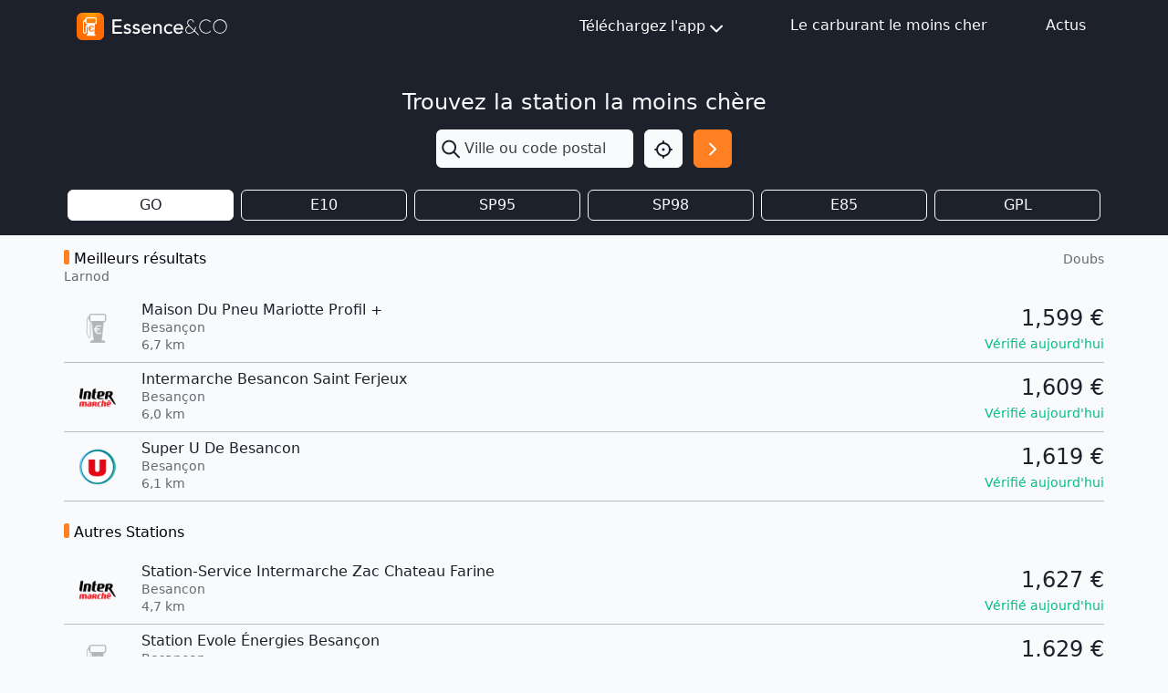

--- FILE ---
content_type: text/html; charset=utf-8
request_url: https://www.google.com/recaptcha/api2/aframe
body_size: 267
content:
<!DOCTYPE HTML><html><head><meta http-equiv="content-type" content="text/html; charset=UTF-8"></head><body><script nonce="mC5dpq7RkgrVOa3SPIZXpg">/** Anti-fraud and anti-abuse applications only. See google.com/recaptcha */ try{var clients={'sodar':'https://pagead2.googlesyndication.com/pagead/sodar?'};window.addEventListener("message",function(a){try{if(a.source===window.parent){var b=JSON.parse(a.data);var c=clients[b['id']];if(c){var d=document.createElement('img');d.src=c+b['params']+'&rc='+(localStorage.getItem("rc::a")?sessionStorage.getItem("rc::b"):"");window.document.body.appendChild(d);sessionStorage.setItem("rc::e",parseInt(sessionStorage.getItem("rc::e")||0)+1);localStorage.setItem("rc::h",'1768533790163');}}}catch(b){}});window.parent.postMessage("_grecaptcha_ready", "*");}catch(b){}</script></body></html>